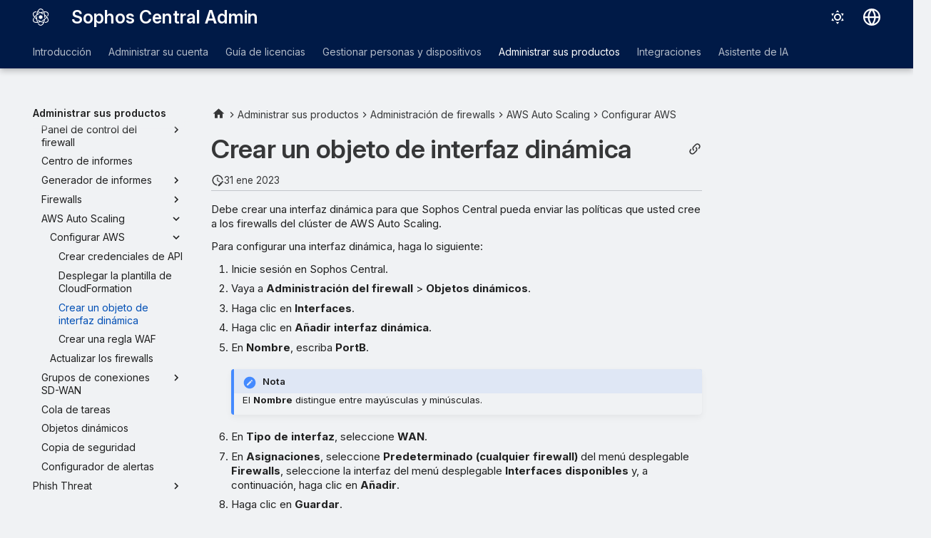

--- FILE ---
content_type: text/html
request_url: https://docs.sophos.com/central/customer/help/es-es/ManageYourProducts/FirewallManagement/AWSAutoscaling/ConfigureAWS/CreateDynamicInterfaceObject/index.html
body_size: 11799
content:
<!doctype html><html lang=es class=no-js> <head><script type=text/javascript src=https://static.cloud.coveo.com/coveo.analytics.js/2/coveoua.js></script><script type=module src=https://static.cloud.coveo.com/atomic/v3.20/atomic.esm.js></script><link rel=stylesheet href=https://static.cloud.coveo.com/atomic/v3.20/themes/coveo.css><script type=text/javascript>function searchAllContent(){const baseURL='https://support.sophos.com/support/s/support-community-search';const urlParams=window.location.hash;window.open(`${baseURL}${urlParams}`,'_blank');}</script><script type=module>import{buildRedirectionTrigger,loadAdvancedSearchQueryActions}from'https://static.cloud.coveo.com/headless/v3/headless.esm.js';async function fetchCoveoCredentials(){const url=new URL(window.location.href);const json_url=url.protocol+'//'+url.host+'/assets/coveo/data.json';const orgId=sessionStorage.getItem('coveoOrganizationId');if(orgId===null||orgId==='undefined'){const response=await fetch(json_url);if(!response.ok){console.error('Error fetching Coveo API credentials:',response.error);}
const json=await response.json();sessionStorage.setItem('coveoAccessToken',json.accessToken);sessionStorage.setItem('coveoOrganizationId',json.organizationId);}}
async function initializeStandaloneSearchBox(){await customElements.whenDefined('atomic-search-interface');const searchInterfaceStandaloneBox=document.querySelector('#coveo-atomic-search-standalone-box');await searchInterfaceStandaloneBox.initialize({accessToken:sessionStorage.getItem('coveoAccessToken'),organizationId:sessionStorage.getItem('coveoOrganizationId'),analytics:{analyticsMode:'legacy'}});searchInterfaceStandaloneBox.language='es';}
async function initializeSearchPage(searchInterface){await searchInterface.initialize({accessToken:sessionStorage.getItem('coveoAccessToken'),organizationId:sessionStorage.getItem('coveoOrganizationId'),analytics:{analyticsMode:'legacy'}});searchInterface.language='es';const engine=searchInterface.engine;const controller=buildRedirectionTrigger(engine);controller.subscribe(()=>{const{redirectTo}=controller.state;if(redirectTo){window.location.replace(redirectTo);}});const updateAdvancedSearchQueriesAction=loadAdvancedSearchQueryActions(engine).updateAdvancedSearchQueries({aq:'@uri="https://docs.sophos.com/central/customer/help/es-es/"'});engine.dispatch(updateAdvancedSearchQueriesAction);searchInterface.executeFirstSearch();}
(async()=>{await customElements.whenDefined('atomic-search-interface');await fetchCoveoCredentials();await initializeStandaloneSearchBox();const searchInterface=document.querySelector('#coveo-atomic-search');if(searchInterface!==null){await initializeSearchPage(searchInterface);document.querySelector('.md-top').style.display='none';}
coveoua("init",sessionStorage.getItem('coveoAccessToken'),"https://"+sessionStorage.getItem('coveoOrganizationId')+".analytics.org.coveo.com");coveoua("send","view",{contentIdKey:"@clickableuri",contentIdValue:window.location.href,});})();</script><link rel=preconnect href=https://fonts.googleapis.com><link rel=preconnect href=https://fonts.gstatic.com crossorigin><link href="https://fonts.googleapis.com/css2?family=Inter:opsz,wght@14..32,400..700&display=swap" rel=stylesheet><script type=text/javascript>
    (function(c,l,a,r,i,t,y){
        c[a]=c[a]||function(){(c[a].q=c[a].q||[]).push(arguments)};
        t=l.createElement(r);t.async=1;t.src="https://www.clarity.ms/tag/"+i;
        y=l.getElementsByTagName(r)[0];y.parentNode.insertBefore(t,y);
    })(window, document, "clarity", "script", "nfhqssysry");
</script><script>(function(w,d,s,l,i){w[l]=w[l]||[];w[l].push({'gtm.start':
new Date().getTime(),event:'gtm.js'});var f=d.getElementsByTagName(s)[0],
j=d.createElement(s),dl=l!='dataLayer'?'&l='+l:'';j.async=true;j.src=
'https://www.googletagmanager.com/gtm.js?id='+i+dl;f.parentNode.insertBefore(j,f);
})(window,document,'script','dataLayer','GTM-TW8W88B');</script><link href=https://cdn.jsdelivr.net/npm/bootstrap@5.2.0/dist/css/bootstrap.min.css rel=stylesheet integrity=sha384-gH2yIJqKdNHPEq0n4Mqa/HGKIhSkIHeL5AyhkYV8i59U5AR6csBvApHHNl/vI1Bx crossorigin=anonymous><meta charset=utf-8><meta name=viewport content="width=device-width,initial-scale=1"><meta name=description content="Descubra cómo crear un objeto de interfaz dinámica"><meta name=author content="Sophos Ltd."><link href=https://docs.sophos.com/central/customer/help/es-es/ManageYourProducts/FirewallManagement/AWSAutoscaling/ConfigureAWS/CreateDynamicInterfaceObject/ rel=canonical><link href=../DeployCloudFormationTemplate/ rel=prev><link href=../CreateFirewallWAFPolicy/ rel=next><link rel=icon href=../../../../../assets/images/sophos/sophosfavicon.ico><meta name=generator content="mkdocs-1.6.1, mkdocs-material-9.6.21+insiders-4.53.17"><title>Crear un objeto de interfaz dinámica - Sophos Central Admin</title><link rel=stylesheet href=../../../../../assets/stylesheets/main.7d528353.min.css><link rel=stylesheet href=../../../../../assets/stylesheets/palette.ab4e12ef.min.css><link rel=preconnect href=https://fonts.gstatic.com crossorigin><link rel=stylesheet href="https://fonts.googleapis.com/css?family=Roboto:300,300i,400,400i,700,700i%7CRoboto+Mono:400,400i,700,700i&display=fallback"><style>:root{--md-text-font:"Roboto";--md-code-font:"Roboto Mono"}</style><link rel=stylesheet href=../../../../../assets/stylesheets/sophos/sophos.css><script>__md_scope=new URL("../../../../..",location),__md_hash=e=>[...e].reduce(((e,_)=>(e<<5)-e+_.charCodeAt(0)),0),__md_get=(e,_=localStorage,t=__md_scope)=>JSON.parse(_.getItem(t.pathname+"."+e)),__md_set=(e,_,t=localStorage,a=__md_scope)=>{try{t.setItem(a.pathname+"."+e,JSON.stringify(_))}catch(e){}}</script><script id=__analytics>function __md_analytics(){function e(){dataLayer.push(arguments)}window.dataLayer=window.dataLayer||[],e("js",new Date),e("config","UA-737537-1"),document.addEventListener("DOMContentLoaded",(function(){document.forms.search&&document.forms.search.query.addEventListener("blur",(function(){this.value&&e("event","search",{search_term:this.value})}));document$.subscribe((function(){var t=document.forms.feedback;if(void 0!==t)for(var a of t.querySelectorAll("[type=submit]"))a.addEventListener("click",(function(a){a.preventDefault();var n=document.location.pathname,d=this.getAttribute("data-md-value");e("event","feedback",{page:n,data:d}),t.firstElementChild.disabled=!0;var r=t.querySelector(".md-feedback__note [data-md-value='"+d+"']");r&&(r.hidden=!1)})),t.hidden=!1})),location$.subscribe((function(t){e("config","UA-737537-1",{page_path:t.pathname})}))}));var t=document.createElement("script");t.async=!0,t.src="https://www.googletagmanager.com/gtag/js?id=UA-737537-1",document.getElementById("__analytics").insertAdjacentElement("afterEnd",t)}</script><script>"undefined"!=typeof __md_analytics&&__md_analytics()</script><style>
        .md-source-icon {
            display: none;
        }

        .dismiss-button {
            background-color: transparent;
            border: none;
            color: white;
            margin-left: 10px;
            cursor: pointer;
            font-weight: normal;
            text-decoration: underline;
        }
    </style><meta property=og:type content=website><meta property=og:title content="Crear un objeto de interfaz dinámica - Sophos Central Admin"><meta property=og:description content="Descubra cómo crear un objeto de interfaz dinámica"><meta property=og:image content=https://docs.sophos.com/central/customer/help/es-es/assets/images/social/ManageYourProducts/FirewallManagement/AWSAutoscaling/ConfigureAWS/CreateDynamicInterfaceObject.png><meta property=og:image:type content=image/png><meta property=og:image:width content=1200><meta property=og:image:height content=630><meta content=https://docs.sophos.com/central/customer/help/es-es/ManageYourProducts/FirewallManagement/AWSAutoscaling/ConfigureAWS/CreateDynamicInterfaceObject/ property=og:url><meta property=twitter:card content=summary_large_image><meta property=twitter:title content="Crear un objeto de interfaz dinámica - Sophos Central Admin"><meta property=twitter:description content="Descubra cómo crear un objeto de interfaz dinámica"><meta property=twitter:image content=https://docs.sophos.com/central/customer/help/es-es/assets/images/social/ManageYourProducts/FirewallManagement/AWSAutoscaling/ConfigureAWS/CreateDynamicInterfaceObject.png></head> <body dir=ltr data-md-color-scheme=sophosLight data-md-color-primary=indigo data-md-color-accent=indigo> <noscript><iframe src="https://www.googletagmanager.com/ns.html?id=GTM-TW8W88B" height=0 width=0 style=display:none;visibility:hidden></iframe></noscript> <input class=md-toggle data-md-toggle=drawer type=checkbox id=__drawer autocomplete=off> <input class=md-toggle data-md-toggle=search type=checkbox id=__search autocomplete=off> <label class=md-overlay for=__drawer></label> <div data-md-component=skip> <a href=#crear-un-objeto-de-interfaz-dinamica class=md-skip> Saltar al contenido </a> </div> <header class="md-header md-header--shadow md-header--lifted" data-md-component=header> <nav class="md-header__inner md-grid" aria-label=Encabezado> <a href=../../../../.. title="Sophos Central Admin" class="md-header__button md-logo" aria-label="Sophos Central Admin" data-md-component=logo> <img src=../../../../../assets/images/sophos/central.svg alt=logo> </a> <label class="md-header__button md-icon" for=__drawer> <svg xmlns=http://www.w3.org/2000/svg viewbox="0 0 24 24"><path d="M3 6h18v2H3zm0 5h18v2H3zm0 5h18v2H3z"/></svg> </label> <div class=md-header__title data-md-component=header-title> <div class=md-header__ellipsis> <div class=md-header__topic> <span class=md-ellipsis> Sophos Central Admin </span> </div> <div class=md-header__topic data-md-component=header-topic> <span class=md-ellipsis> Crear un objeto de interfaz dinámica </span> </div> </div> </div> <form class=md-header__option data-md-component=palette> <input class=md-option data-md-color-media="(prefers-color-scheme: light)" data-md-color-scheme=sophosLight data-md-color-primary=indigo data-md-color-accent=indigo aria-label="Cambiar al modo oscuro" type=radio name=__palette id=__palette_0> <label class="md-header__button md-icon" title="Cambiar al modo oscuro" for=__palette_1 hidden> <svg xmlns=http://www.w3.org/2000/svg viewbox="0 0 24 24"><path d="M12 7a5 5 0 0 1 5 5 5 5 0 0 1-5 5 5 5 0 0 1-5-5 5 5 0 0 1 5-5m0 2a3 3 0 0 0-3 3 3 3 0 0 0 3 3 3 3 0 0 0 3-3 3 3 0 0 0-3-3m0-7 2.39 3.42C13.65 5.15 12.84 5 12 5s-1.65.15-2.39.42zM3.34 7l4.16-.35A7.2 7.2 0 0 0 5.94 8.5c-.44.74-.69 1.5-.83 2.29zm.02 10 1.76-3.77a7.131 7.131 0 0 0 2.38 4.14zM20.65 7l-1.77 3.79a7.02 7.02 0 0 0-2.38-4.15zm-.01 10-4.14.36c.59-.51 1.12-1.14 1.54-1.86.42-.73.69-1.5.83-2.29zM12 22l-2.41-3.44c.74.27 1.55.44 2.41.44.82 0 1.63-.17 2.37-.44z"/></svg> </label> <input class=md-option data-md-color-media="(prefers-color-scheme: dark)" data-md-color-scheme=sophosDark data-md-color-primary=blue data-md-color-accent=blue aria-label="Cambiar al modo claro" type=radio name=__palette id=__palette_1> <label class="md-header__button md-icon" title="Cambiar al modo claro" for=__palette_0 hidden> <svg xmlns=http://www.w3.org/2000/svg viewbox="0 0 24 24"><path d="m17.75 4.09-2.53 1.94.91 3.06-2.63-1.81-2.63 1.81.91-3.06-2.53-1.94L12.44 4l1.06-3 1.06 3zm3.5 6.91-1.64 1.25.59 1.98-1.7-1.17-1.7 1.17.59-1.98L15.75 11l2.06-.05L18.5 9l.69 1.95zm-2.28 4.95c.83-.08 1.72 1.1 1.19 1.85-.32.45-.66.87-1.08 1.27C15.17 23 8.84 23 4.94 19.07c-3.91-3.9-3.91-10.24 0-14.14.4-.4.82-.76 1.27-1.08.75-.53 1.93.36 1.85 1.19-.27 2.86.69 5.83 2.89 8.02a9.96 9.96 0 0 0 8.02 2.89m-1.64 2.02a12.08 12.08 0 0 1-7.8-3.47c-2.17-2.19-3.33-5-3.49-7.82-2.81 3.14-2.7 7.96.31 10.98 3.02 3.01 7.84 3.12 10.98.31"/></svg> </label> </form> <script>var palette=__md_get("__palette");if(palette&&palette.color){if("(prefers-color-scheme)"===palette.color.media){var media=matchMedia("(prefers-color-scheme: light)"),input=document.querySelector(media.matches?"[data-md-color-media='(prefers-color-scheme: light)']":"[data-md-color-media='(prefers-color-scheme: dark)']");palette.color.media=input.getAttribute("data-md-color-media"),palette.color.scheme=input.getAttribute("data-md-color-scheme"),palette.color.primary=input.getAttribute("data-md-color-primary"),palette.color.accent=input.getAttribute("data-md-color-accent")}for(var[key,value]of Object.entries(palette.color))document.body.setAttribute("data-md-color-"+key,value)}</script> <div class=md-header__option> <div class=md-select> <button class="md-header__button md-icon" aria-label="Seleccionar idioma"> <svg xmlns=http://www.w3.org/2000/svg viewbox="0 0 16 16"><path d="M8 0a8 8 0 1 1 0 16A8 8 0 0 1 8 0M5.78 8.75a9.64 9.64 0 0 0 1.363 4.177q.383.64.857 1.215c.245-.296.551-.705.857-1.215A9.64 9.64 0 0 0 10.22 8.75Zm4.44-1.5a9.64 9.64 0 0 0-1.363-4.177c-.307-.51-.612-.919-.857-1.215a10 10 0 0 0-.857 1.215A9.64 9.64 0 0 0 5.78 7.25Zm-5.944 1.5H1.543a6.51 6.51 0 0 0 4.666 5.5q-.184-.271-.352-.552c-.715-1.192-1.437-2.874-1.581-4.948m-2.733-1.5h2.733c.144-2.074.866-3.756 1.58-4.948q.18-.295.353-.552a6.51 6.51 0 0 0-4.666 5.5m10.181 1.5c-.144 2.074-.866 3.756-1.58 4.948q-.18.296-.353.552a6.51 6.51 0 0 0 4.666-5.5Zm2.733-1.5a6.51 6.51 0 0 0-4.666-5.5q.184.272.353.552c.714 1.192 1.436 2.874 1.58 4.948Z"/></svg> </button> <div class=md-select__inner> <ul class=md-select__list> <li class=md-select__item> <a href="https://docs.sophos.com/central/customer/help/de-de/index.html?contextId=create-dynamic-interface-object" hreflang=de class=md-select__link> Deutsch </a> </li> <li class=md-select__item> <a href="https://docs.sophos.com/central/customer/help/en-us/index.html?contextId=create-dynamic-interface-object" hreflang=en class=md-select__link> English </a> </li> <li class=md-select__item> <a href="https://docs.sophos.com/central/customer/help/es-es/index.html?contextId=create-dynamic-interface-object" hreflang=es class=md-select__link> Español </a> </li> <li class=md-select__item> <a href="https://docs.sophos.com/central/customer/help/fr-fr/index.html?contextId=create-dynamic-interface-object" hreflang=fr class=md-select__link> Français </a> </li> <li class=md-select__item> <a href="https://docs.sophos.com/central/customer/help/it-it/index.html?contextId=create-dynamic-interface-object" hreflang=it class=md-select__link> Italiano </a> </li> <li class=md-select__item> <a href="https://docs.sophos.com/central/customer/help/ja-jp/index.html?contextId=create-dynamic-interface-object" hreflang=ja class=md-select__link> 日本語 </a> </li> <li class=md-select__item> <a href="https://docs.sophos.com/central/customer/help/ko-kr/index.html?contextId=create-dynamic-interface-object" hreflang=kr class=md-select__link> 한국어 </a> </li> <li class=md-select__item> <a href="https://docs.sophos.com/central/customer/help/pt-br/index.html?contextId=create-dynamic-interface-object" hreflang=pt-BR class=md-select__link> Português (Brasil) </a> </li> <li class=md-select__item> <a href="https://docs.sophos.com/central/customer/help/zh-tw/index.html?contextId=create-dynamic-interface-object" hreflang=zh-TW class=md-select__link> 中文（繁體） </a> </li> </ul> </div> </div> </div> <div class=sophos-search> <atomic-search-interface id=coveo-atomic-search-standalone-box search-hub=documentation> <atomic-search-box redirection-url=../../../../../search/index.html> </atomic-search-box> </atomic-search-interface> </div> </nav> <nav class=md-tabs aria-label=Pestañas data-md-component=tabs> <div class=md-grid> <ul class=md-tabs__list> <li class=md-tabs__item> <a href=../../../../../GettingStarted/ class=md-tabs__link> Introducción </a> </li> <li class=md-tabs__item> <a href=../../../../../ManageYourAccount/ class=md-tabs__link> Administrar su cuenta </a> </li> <li class=md-tabs__item> <a href=../../../../../LicensingGuide/ class=md-tabs__link> Guía de licencias </a> </li> <li class=md-tabs__item> <a href=../../../../../PeopleAndDevices/ class=md-tabs__link> Gestionar personas y dispositivos </a> </li> <li class="md-tabs__item md-tabs__item--active"> <a href=../../../../ class=md-tabs__link> Administrar sus productos </a> </li> <li class=md-tabs__item> <a href=../../../../ThreatAnalysisCenter/Integrations/ class=md-tabs__link> Integraciones </a> </li> <li class=md-tabs__item> <a href=../../../../../AI/ class=md-tabs__link> Asistente de IA </a> </li> </ul> </div> </nav> </header> <div class=md-container data-md-component=container> <main class=md-main data-md-component=main> <div class="md-main__inner md-grid"> <div class="md-sidebar md-sidebar--primary" data-md-component=sidebar data-md-type=navigation> <div class=md-sidebar__scrollwrap> <div class=md-sidebar__inner> <nav class="md-nav md-nav--primary md-nav--lifted" aria-label=Navegación data-md-level=0> <label class=md-nav__title for=__drawer> <a href=../../../../.. title="Sophos Central Admin" class="md-nav__button md-logo" aria-label="Sophos Central Admin" data-md-component=logo> <img src=../../../../../assets/images/sophos/central.svg alt=logo> </a> Sophos Central Admin </label> <ul class=md-nav__list data-md-scrollfix> <li class="md-nav__item md-nav__item--pruned md-nav__item--nested"> <a href=../../../../../GettingStarted/ class=md-nav__link> <span class=md-ellipsis> Introducción </span> <span class="md-nav__icon md-icon"></span> </a> </li> <li class="md-nav__item md-nav__item--pruned md-nav__item--nested"> <a href=../../../../../ManageYourAccount/ class=md-nav__link> <span class=md-ellipsis> Administrar su cuenta </span> <span class="md-nav__icon md-icon"></span> </a> </li> <li class="md-nav__item md-nav__item--pruned md-nav__item--nested"> <a href=../../../../../LicensingGuide/ class=md-nav__link> <span class=md-ellipsis> Guía de licencias </span> <span class="md-nav__icon md-icon"></span> </a> </li> <li class="md-nav__item md-nav__item--pruned md-nav__item--nested"> <a href=../../../../../PeopleAndDevices/ class=md-nav__link> <span class=md-ellipsis> Gestionar personas y dispositivos </span> <span class="md-nav__icon md-icon"></span> </a> </li> <li class="md-nav__item md-nav__item--active md-nav__item--section md-nav__item--nested"> <input class="md-nav__toggle md-toggle " type=checkbox id=__nav_5 checked> <div class="md-nav__link md-nav__container"> <a href=../../../../ class="md-nav__link "> <span class=md-ellipsis> Administrar sus productos </span> </a> <label class="md-nav__link " for=__nav_5 id=__nav_5_label tabindex> <span class="md-nav__icon md-icon"></span> </label> </div> <nav class=md-nav data-md-level=1 aria-labelledby=__nav_5_label aria-expanded=true> <label class=md-nav__title for=__nav_5> <span class="md-nav__icon md-icon"></span> Administrar sus productos </label> <ul class=md-nav__list data-md-scrollfix> <li class="md-nav__item md-nav__item--pruned md-nav__item--nested"> <a href=../../../../Dashboards/ class=md-nav__link> <span class=md-ellipsis> Paneles de control </span> <span class="md-nav__icon md-icon"></span> </a> </li> <li class="md-nav__item md-nav__item--pruned md-nav__item--nested"> <a href=../../../../Policies/ class=md-nav__link> <span class=md-ellipsis> Políticas </span> <span class="md-nav__icon md-icon"></span> </a> </li> <li class="md-nav__item md-nav__item--pruned md-nav__item--nested"> <a href=../../../../AccountHealthCheck/ class=md-nav__link> <span class=md-ellipsis> Verificar estado de cuenta </span> <span class="md-nav__icon md-icon"></span> </a> </li> <li class="md-nav__item md-nav__item--pruned md-nav__item--nested"> <a href=../../../../Alerts/ class=md-nav__link> <span class=md-ellipsis> Alertas </span> <span class="md-nav__icon md-icon"></span> </a> </li> <li class=md-nav__item> <a href=../../../../XDR/ class=md-nav__link> <span class=md-ellipsis> EDR y XDR </span> </a> </li> <li class="md-nav__item md-nav__item--pruned md-nav__item--nested"> <a href=../../../../ThreatAnalysisCenter/ class=md-nav__link> <span class=md-ellipsis> Centro de análisis de amenazas </span> <span class="md-nav__icon md-icon"></span> </a> </li> <li class="md-nav__item md-nav__item--pruned md-nav__item--nested"> <a href=../../../../LogsReports/ class=md-nav__link> <span class=md-ellipsis> Registros e informes </span> <span class="md-nav__icon md-icon"></span> </a> </li> <li class="md-nav__item md-nav__item--pruned md-nav__item--nested"> <a href=../../../../GlobalSettings/ class=md-nav__link> <span class=md-ellipsis> Configuración general </span> <span class="md-nav__icon md-icon"></span> </a> </li> <li class="md-nav__item md-nav__item--pruned md-nav__item--nested"> <a href=../../../../EndpointProtection/ class=md-nav__link> <span class=md-ellipsis> Endpoint </span> <span class="md-nav__icon md-icon"></span> </a> </li> <li class="md-nav__item md-nav__item--pruned md-nav__item--nested"> <a href=../../../../Encryption/ class=md-nav__link> <span class=md-ellipsis> Cifrado </span> <span class="md-nav__icon md-icon"></span> </a> </li> <li class="md-nav__item md-nav__item--pruned md-nav__item--nested"> <a href=../../../../ServerProtection/ class=md-nav__link> <span class=md-ellipsis> Servidor </span> <span class="md-nav__icon md-icon"></span> </a> </li> <li class="md-nav__item md-nav__item--pruned md-nav__item--nested"> <a href=../../../../Wireless/ class=md-nav__link> <span class=md-ellipsis> Wireless </span> <span class="md-nav__icon md-icon"></span> </a> </li> <li class="md-nav__item md-nav__item--pruned md-nav__item--nested"> <a href=../../../../DNSProtection/ class=md-nav__link> <span class=md-ellipsis> DNS Protection </span> <span class="md-nav__icon md-icon"></span> </a> </li> <li class="md-nav__item md-nav__item--pruned md-nav__item--nested"> <a href=../../../../EmailSecurity/ class=md-nav__link> <span class=md-ellipsis> Protección del correo electrónico </span> <span class="md-nav__icon md-icon"></span> </a> </li> <li class="md-nav__item md-nav__item--active md-nav__item--nested"> <input class="md-nav__toggle md-toggle " type=checkbox id=__nav_5_16 checked> <div class="md-nav__link md-nav__container"> <a href=../../../ class="md-nav__link "> <span class=md-ellipsis> Administración de firewalls </span> </a> <label class="md-nav__link " for=__nav_5_16 id=__nav_5_16_label tabindex=0> <span class="md-nav__icon md-icon"></span> </label> </div> <nav class=md-nav data-md-level=2 aria-labelledby=__nav_5_16_label aria-expanded=true> <label class=md-nav__title for=__nav_5_16> <span class="md-nav__icon md-icon"></span> Administración de firewalls </label> <ul class=md-nav__list data-md-scrollfix> <li class=md-nav__item> <a href=../../../FirewallClaim/ class=md-nav__link> <span class=md-ellipsis> Configurar un nuevo firewall con Sophos Central </span> </a> </li> <li class=md-nav__item> <a href=../../../CentralManageXG/ class=md-nav__link> <span class=md-ellipsis> Activar la administración de Sophos Central en Sophos Firewall </span> </a> </li> <li class="md-nav__item md-nav__item--pruned md-nav__item--nested"> <a href=../../../FirewallDashboard/ class=md-nav__link> <span class=md-ellipsis> Panel de control del firewall </span> <span class="md-nav__icon md-icon"></span> </a> </li> <li class=md-nav__item> <a href=../../../FirewallReportDashboard/ class=md-nav__link> <span class=md-ellipsis> Centro de informes </span> </a> </li> <li class="md-nav__item md-nav__item--pruned md-nav__item--nested"> <a href=../../../ReportGenerator/ class=md-nav__link> <span class=md-ellipsis> Generador de informes </span> <span class="md-nav__icon md-icon"></span> </a> </li> <li class="md-nav__item md-nav__item--pruned md-nav__item--nested"> <a href=../../../Firewalls/ class=md-nav__link> <span class=md-ellipsis> Firewalls </span> <span class="md-nav__icon md-icon"></span> </a> </li> <li class="md-nav__item md-nav__item--active md-nav__item--nested"> <input class="md-nav__toggle md-toggle " type=checkbox id=__nav_5_16_8 checked> <div class="md-nav__link md-nav__container"> <a href=../../ class="md-nav__link "> <span class=md-ellipsis> AWS Auto Scaling </span> </a> <label class="md-nav__link " for=__nav_5_16_8 id=__nav_5_16_8_label tabindex=0> <span class="md-nav__icon md-icon"></span> </label> </div> <nav class=md-nav data-md-level=3 aria-labelledby=__nav_5_16_8_label aria-expanded=true> <label class=md-nav__title for=__nav_5_16_8> <span class="md-nav__icon md-icon"></span> AWS Auto Scaling </label> <ul class=md-nav__list data-md-scrollfix> <li class="md-nav__item md-nav__item--active md-nav__item--nested"> <input class="md-nav__toggle md-toggle " type=checkbox id=__nav_5_16_8_2 checked> <div class="md-nav__link md-nav__container"> <a href=../ class="md-nav__link "> <span class=md-ellipsis> Configurar AWS </span> </a> <label class="md-nav__link " for=__nav_5_16_8_2 id=__nav_5_16_8_2_label tabindex=0> <span class="md-nav__icon md-icon"></span> </label> </div> <nav class=md-nav data-md-level=4 aria-labelledby=__nav_5_16_8_2_label aria-expanded=true> <label class=md-nav__title for=__nav_5_16_8_2> <span class="md-nav__icon md-icon"></span> Configurar AWS </label> <ul class=md-nav__list data-md-scrollfix> <li class=md-nav__item> <a href=../CreateAPICredentials/ class=md-nav__link> <span class=md-ellipsis> Crear credenciales de API </span> </a> </li> <li class=md-nav__item> <a href=../DeployCloudFormationTemplate/ class=md-nav__link> <span class=md-ellipsis> Desplegar la plantilla de CloudFormation </span> </a> </li> <li class="md-nav__item md-nav__item--active"> <input class="md-nav__toggle md-toggle" type=checkbox id=__toc> <a href=./ class="md-nav__link md-nav__link--active"> <span class=md-ellipsis> Crear un objeto de interfaz dinámica </span> </a> </li> <li class=md-nav__item> <a href=../CreateFirewallWAFPolicy/ class=md-nav__link> <span class=md-ellipsis> Crear una regla WAF </span> </a> </li> </ul> </nav> </li> <li class=md-nav__item> <a href=../../FirewallUpgrade/ class=md-nav__link> <span class=md-ellipsis> Actualizar los firewalls </span> </a> </li> </ul> </nav> </li> <li class="md-nav__item md-nav__item--pruned md-nav__item--nested"> <a href=../../../SDWANConnectionGroup/ class=md-nav__link> <span class=md-ellipsis> Grupos de conexiones SD-WAN </span> <span class="md-nav__icon md-icon"></span> </a> </li> <li class=md-nav__item> <a href=../../../TasksQueue/ class=md-nav__link> <span class=md-ellipsis> Cola de tareas </span> </a> </li> <li class=md-nav__item> <a href=../../../DynamicObjects/ class=md-nav__link> <span class=md-ellipsis> Objetos dinámicos </span> </a> </li> <li class=md-nav__item> <a href=../../../FirewallBackup/ class=md-nav__link> <span class=md-ellipsis> Copia de seguridad </span> </a> </li> <li class=md-nav__item> <a href=../../../FirewallAlertsConfigurator/ class=md-nav__link> <span class=md-ellipsis> Configurador de alertas </span> </a> </li> </ul> </nav> </li> <li class="md-nav__item md-nav__item--pruned md-nav__item--nested"> <a href=../../../../PhishThreat/ class=md-nav__link> <span class=md-ellipsis> Phish Threat </span> <span class="md-nav__icon md-icon"></span> </a> </li> <li class="md-nav__item md-nav__item--pruned md-nav__item--nested"> <a href=../../../../CloudNativeSecurity/ class=md-nav__link> <span class=md-ellipsis> Cloud Native Security </span> <span class="md-nav__icon md-icon"></span> </a> </li> <li class="md-nav__item md-nav__item--pruned md-nav__item--nested"> <a href=../../../../NDR/ class=md-nav__link> <span class=md-ellipsis> NDR </span> <span class="md-nav__icon md-icon"></span> </a> </li> <li class="md-nav__item md-nav__item--pruned md-nav__item--nested"> <a href=../../../../MDR/ class=md-nav__link> <span class=md-ellipsis> MDR </span> <span class="md-nav__icon md-icon"></span> </a> </li> <li class="md-nav__item md-nav__item--pruned md-nav__item--nested"> <a href=../../../../ITDR/ class=md-nav__link> <span class=md-ellipsis> ITDR </span> <span class="md-nav__icon md-icon"></span> </a> </li> <li class="md-nav__item md-nav__item--pruned md-nav__item--nested"> <a href=../../../../ManagedRisk/ class=md-nav__link> <span class=md-ellipsis> Managed Risk </span> <span class="md-nav__icon md-icon"></span> </a> </li> <li class="md-nav__item md-nav__item--pruned md-nav__item--nested"> <a href=../../../../Switches/ class=md-nav__link> <span class=md-ellipsis> Switches </span> <span class="md-nav__icon md-icon"></span> </a> </li> <li class=md-nav__item> <a href=../../../../SophosCloudOptix/ class=md-nav__link> <span class=md-ellipsis> Cloud Optix </span> </a> </li> <li class="md-nav__item md-nav__item--pruned md-nav__item--nested"> <a href=../../../../ZeroTrustNetworkAccess/ class=md-nav__link> <span class=md-ellipsis> Zero Trust Network Access </span> <span class="md-nav__icon md-icon"></span> </a> </li> <li class=md-nav__item> <a href=../../../../SophosMobile/ class=md-nav__link> <span class=md-ellipsis> Móvil </span> </a> </li> </ul> </nav> </li> <li class="md-nav__item md-nav__item--pruned md-nav__item--nested"> <a href=../../../../ThreatAnalysisCenter/Integrations/ class=md-nav__link> <span class=md-ellipsis> Integraciones </span> <span class="md-nav__icon md-icon"></span> </a> </li> <li class="md-nav__item md-nav__item--pruned md-nav__item--nested"> <a href=../../../../../AI/ class=md-nav__link> <span class=md-ellipsis> Asistente de IA </span> <span class="md-nav__icon md-icon"></span> </a> </li> </ul> </nav> </div> </div> </div> <div class="md-sidebar md-sidebar--secondary" data-md-component=sidebar data-md-type=toc> <div class=md-sidebar__scrollwrap> <div class=md-sidebar__inner> <nav class="md-nav md-nav--secondary" aria-label="En esta página"> </nav> </div> </div> </div> <div class=md-content data-md-component=content> <nav class=md-path aria-label=Navegación> <ol class=md-path__list> <li class=md-path__item> <a href=../../../../.. title="Sophos Central Admin" class="md-path__link md-typeset"> <span class="twemoji md-ellipsis"><svg xmlns=http://www.w3.org/2000/svg viewbox="0 0 24 24"><path d="M10 20v-6h4v6h5v-8h3L12 3 2 12h3v8z"/></svg></span> </a> </li> <li class=md-path__item> <a href=../../../../ class=md-path__link> <span class=md-ellipsis> Administrar sus productos </span> </a> </li> <li class=md-path__item> <a href=../../../ class=md-path__link> <span class=md-ellipsis> Administración de firewalls </span> </a> </li> <li class=md-path__item> <a href=../../ class=md-path__link> <span class=md-ellipsis> AWS Auto Scaling </span> </a> </li> <li class=md-path__item> <a href=../ class=md-path__link> <span class=md-ellipsis> Configurar AWS </span> </a> </li> </ol> </nav> <article class="md-content__inner md-typeset"> <button type=button class="md-content__button md-icon button--share" data-bs-toggle=modal data-bs-target=#showPermalink title="Mostrar enlace permanente"> <span class=twemoji><svg xmlns=http://www.w3.org/2000/svg viewbox="0 0 24 24"><path d="M10.59 13.41c.41.39.41 1.03 0 1.42-.39.39-1.03.39-1.42 0a5.003 5.003 0 0 1 0-7.07l3.54-3.54a5.003 5.003 0 0 1 7.07 0 5.003 5.003 0 0 1 0 7.07l-1.49 1.49c.01-.82-.12-1.64-.4-2.42l.47-.48a2.98 2.98 0 0 0 0-4.24 2.98 2.98 0 0 0-4.24 0l-3.53 3.53a2.98 2.98 0 0 0 0 4.24m2.82-4.24c.39-.39 1.03-.39 1.42 0a5.003 5.003 0 0 1 0 7.07l-3.54 3.54a5.003 5.003 0 0 1-7.07 0 5.003 5.003 0 0 1 0-7.07l1.49-1.49c-.01.82.12 1.64.4 2.43l-.47.47a2.98 2.98 0 0 0 0 4.24 2.98 2.98 0 0 0 4.24 0l3.53-3.53a2.98 2.98 0 0 0 0-4.24.973.973 0 0 1 0-1.42"/></svg></span> </button> <div class="modal fade modal--sophos" id=showPermalink tabindex=-1> <div class="modal-dialog modal-xl"> <div class=modal-content> <div class=modal-header> <p class="modal-title fs-6">Enlace permanente de la página</p> <button type=button class=btn-close data-bs-dismiss=modal title aria-label></button> </div> <div class=modal-body> <p>Utilice siempre el siguiente enlace permanente cuando haga referencia a esta página. No se modificará en futuras versiones de la ayuda.</p> <p> <span id=showPermalinkUrl class=font-monospace>https://docs.sophos.com/central/customer/help/es-es/index.html?contextId=create-dynamic-interface-object</span> <span> <button id=showPermalinkCopyButton type=button class="md-header__button md-icon" title="Copiar enlace al portapapeles"> <span class=twemoji><svg xmlns=http://www.w3.org/2000/svg viewbox="0 0 24 24"><path d="M19 21H8V7h11m0-2H8a2 2 0 0 0-2 2v14a2 2 0 0 0 2 2h11a2 2 0 0 0 2-2V7a2 2 0 0 0-2-2m-3-4H4a2 2 0 0 0-2 2v14h2V3h12z"/></svg></span> </button> </span> </p> <p id=showPermalinkError class=text-danger style=display:none>El navegador no permite copiar el enlace en el portapapeles. Cópielo manualmente.</p> </div> </div> </div> </div> <script type=text/javascript>
            function copyToClipboard(text) {
                navigator.clipboard
                    .writeText(text)
                    .then(() => {
                        // copy to clipboard was successful
                    })
                    .catch(() => {
                        document.getElementById("showPermalinkError").style.display = "inherit";
                    });
            }

            document.getElementById("showPermalinkCopyButton").addEventListener('click', (event) => {
                copyToClipboard(document.getElementById("showPermalinkUrl").innerHTML);
            });
            document.getElementById("showPermalink").addEventListener('hidden.bs.modal', event => {
                document.getElementById("showPermalinkError").style.display = "none";
            })
        </script> <h1 id=crear-un-objeto-de-interfaz-dinamica>Crear un objeto de interfaz dinámica</h1><aside class=md-source-file> <span class=md-source-file__fact> <span class=md-icon title="Última actualización"> <svg xmlns=http://www.w3.org/2000/svg viewbox="0 0 24 24"><path d="M21 13.1c-.1 0-.3.1-.4.2l-1 1 2.1 2.1 1-1c.2-.2.2-.6 0-.8l-1.3-1.3c-.1-.1-.2-.2-.4-.2m-1.9 1.8-6.1 6V23h2.1l6.1-6.1zM12.5 7v5.2l4 2.4-1 1L11 13V7zM11 21.9c-5.1-.5-9-4.8-9-9.9C2 6.5 6.5 2 12 2c5.3 0 9.6 4.1 10 9.3-.3-.1-.6-.2-1-.2s-.7.1-1 .2C19.6 7.2 16.2 4 12 4c-4.4 0-8 3.6-8 8 0 4.1 3.1 7.5 7.1 7.9l-.1.2z"/></svg> </span> <span class=git-revision-date-sophos>31 ene 2023</span> </span> </aside> <p>Debe crear una interfaz dinámica para que Sophos Central pueda enviar las políticas que usted cree a los firewalls del clúster de AWS Auto Scaling.</p> <p>Para configurar una interfaz dinámica, haga lo siguiente:</p> <ol> <li>Inicie sesión en Sophos Central.</li> <li>Vaya a <strong>Administración del firewall</strong> &gt; <strong>Objetos dinámicos</strong>.</li> <li>Haga clic en <strong>Interfaces</strong>.</li> <li>Haga clic en <strong>Añadir interfaz dinámica</strong>.</li> <li> <p>En <strong>Nombre</strong>, escriba <strong>PortB</strong>.</p> <div class="admonition note"> <p class=admonition-title>Nota</p> <p>El <strong>Nombre</strong> distingue entre mayúsculas y minúsculas.</p> </div> </li> <li> <p>En <strong>Tipo de interfaz</strong>, seleccione <strong>WAN</strong>.</p> </li> <li>En <strong>Asignaciones</strong>, seleccione <strong>Predeterminado (cualquier firewall)</strong> del menú desplegable <strong>Firewalls</strong>, seleccione la interfaz del menú desplegable <strong>Interfaces disponibles</strong> y, a continuación, haga clic en <strong>Añadir</strong>.</li> <li>Haga clic en <strong>Guardar</strong>.</li> <li> <p>Para eliminar una asignación, haga clic en el icono de la papelera junto a ella.</p> <div class="admonition note"> <p class=admonition-title>Nota</p> <p>No se puede eliminar la asignación por defecto.</p> </div> </li> </ol> <p>Ahora puede crear políticas de firewall. Para crear una política de firewall de aplicaciones web (WAF), consulte <a href=../CreateFirewallWAFPolicy/ >Crear una regla WAF</a>.</p> <form class="md-feedback print-site-plugin-ignore" name=feedback hidden> <fieldset> <legend class=md-feedback__title> ¿Le ha resultado útil esta página? </legend> <div class=md-feedback__inner> <div class=md-feedback__list> <button class="md-feedback__icon md-icon" type=submit title="Esta página ha sido útil" data-md-value=1> <svg xmlns=http://www.w3.org/2000/svg viewbox="0 0 24 24"><path d="M5 9v12H1V9zm4 12a2 2 0 0 1-2-2V9c0-.55.22-1.05.59-1.41L14.17 1l1.06 1.06c.27.27.44.64.44 1.05l-.03.32L14.69 8H21a2 2 0 0 1 2 2v2c0 .26-.05.5-.14.73l-3.02 7.05C19.54 20.5 18.83 21 18 21zm0-2h9.03L21 12v-2h-8.79l1.13-5.32L9 9.03z"/></svg> </button> <button class="md-feedback__icon md-icon" type=submit title="Esta página podría mejorarse" data-md-value=0> <svg xmlns=http://www.w3.org/2000/svg viewbox="0 0 24 24"><path d="M19 15V3h4v12zM15 3a2 2 0 0 1 2 2v10c0 .55-.22 1.05-.59 1.41L9.83 23l-1.06-1.06c-.27-.27-.44-.64-.44-1.06l.03-.31.95-4.57H3a2 2 0 0 1-2-2v-2c0-.26.05-.5.14-.73l3.02-7.05C4.46 3.5 5.17 3 6 3zm0 2H5.97L3 12v2h8.78l-1.13 5.32L15 14.97z"/></svg> </button> </div> <div class=md-feedback__note> <div data-md-value=1 hidden> Gracias por sus comentarios </div> <div data-md-value=0 hidden> Gracias por sus comentarios. Ayúdenos a mejorar esta página <a href=https://community.sophos.com/product-documentation/i/feedback/create target=_blank rel="noopener noreferrer">proporcionándonos más información</a>. </div> </div> </div> </fieldset> </form> </article> </div> <script>var tabs=__md_get("__tabs");if(Array.isArray(tabs))e:for(var set of document.querySelectorAll(".tabbed-set")){var labels=set.querySelector(".tabbed-labels");for(var tab of tabs)for(var label of labels.getElementsByTagName("label"))if(label.innerText.trim()===tab){var input=document.getElementById(label.htmlFor);input.checked=!0;continue e}}</script> <script>var target=document.getElementById(location.hash.slice(1));target&&target.name&&(target.checked=target.name.startsWith("__tabbed_"))</script> </div> <button type=button class="md-top md-icon" data-md-component=top hidden> <svg xmlns=http://www.w3.org/2000/svg viewbox="0 0 24 24"><path d="M13 20h-2V8l-5.5 5.5-1.42-1.42L12 4.16l7.92 7.92-1.42 1.42L13 8z"/></svg> Volver al principio </button> </main> <footer class=md-footer> <nav class="md-footer__inner md-grid" aria-label="Pie de página"> <a href=../DeployCloudFormationTemplate/ class="md-footer__link md-footer__link--prev" aria-label="Anterior: Desplegar la plantilla de CloudFormation"> <div class="md-footer__button md-icon"> <svg xmlns=http://www.w3.org/2000/svg viewbox="0 0 24 24"><path d="M20 11v2H8l5.5 5.5-1.42 1.42L4.16 12l7.92-7.92L13.5 5.5 8 11z"/></svg> </div> <div class=md-footer__title> <span class=md-footer__direction> Anterior </span> <div class=md-ellipsis> Desplegar la plantilla de CloudFormation </div> </div> </a> <a href=../CreateFirewallWAFPolicy/ class="md-footer__link md-footer__link--next" aria-label="Siguiente: Crear una regla WAF"> <div class=md-footer__title> <span class=md-footer__direction> Siguiente </span> <div class=md-ellipsis> Crear una regla WAF </div> </div> <div class="md-footer__button md-icon"> <svg xmlns=http://www.w3.org/2000/svg viewbox="0 0 24 24"><path d="M4 11v2h12l-5.5 5.5 1.42 1.42L19.84 12l-7.92-7.92L10.5 5.5 16 11z"/></svg> </div> </a> </nav> <div class="md-footer-meta md-typeset"> <div class="md-footer-meta__inner md-grid"> <div class=md-copyright> <div class=md-copyright__highlight> <a href=https://www.sophos.com/es-es/legal target=_blank rel="noopener noreferrer">© <script type=text/javascript>document.write(new Date().getFullYear());</script> Sophos Limited.</a> </div> </div> <div class=md-social> <a href=https://x.com/SophosSupport target=_blank rel=noopener title="Soporte de Sophos en X" class=md-social__link> <svg xmlns=http://www.w3.org/2000/svg viewbox="0 0 448 512"><!-- Font Awesome Free 7.0.1 by @fontawesome - https://fontawesome.com License - https://fontawesome.com/license/free (Icons: CC BY 4.0, Fonts: SIL OFL 1.1, Code: MIT License) Copyright 2025 Fonticons, Inc.--><path d="M357.2 48h70.6L273.6 224.2 455 464H313L201.7 318.6 74.5 464H3.8l164.9-188.5L-5.2 48h145.6l100.5 132.9zm-24.8 373.8h39.1L119.1 88h-42z"/></svg> </a> <a href=https://support.sophos.com/ target=_blank rel=noopener title="Portal de soporte" class=md-social__link> <svg xmlns=http://www.w3.org/2000/svg viewbox="0 0 576 512"><!-- Font Awesome Free 7.0.1 by @fontawesome - https://fontawesome.com License - https://fontawesome.com/license/free (Icons: CC BY 4.0, Fonts: SIL OFL 1.1, Code: MIT License) Copyright 2025 Fonticons, Inc.--><path d="M268.9 53.2 152.3 182.8c-4.6 5.1-4.4 13 .5 17.9 30.5 30.5 80 30.5 110.5 0l31.8-31.8c4.2-4.2 9.5-6.5 14.9-6.9 6.8-.6 13.8 1.7 19 6.9L505.6 344l70.4-56V0L464 64l-23.8-15.9A96.2 96.2 0 0 0 386.9 32h-70.4c-1.1 0-2.3 0-3.4.1-16.9.9-32.8 8.5-44.2 21.1m-152.3 97.5L223.4 32h-39.6c-25.5 0-49.9 10.1-67.9 28.1L0 192v352l144-136 12.4 10.3c23 19.2 52 29.7 81.9 29.7H254l-7-7c-9.4-9.4-9.4-24.6 0-33.9s24.6-9.4 33.9 0l41 41h9c19.1 0 37.8-4.3 54.8-12.3L359 409c-9.4-9.4-9.4-24.6 0-33.9s24.6-9.4 33.9 0l32 32 17.5-17.5c8.9-8.9 11.5-21.8 7.6-33.1L312.1 219.7l-14.9 14.9c-49.3 49.3-129.1 49.3-178.4 0-23-23-23.9-59.9-2.2-84z"/></svg> </a> <a href=https://techvids.sophos.com/ target=_blank rel=noopener title="Sophos TechVids" class=md-social__link> <svg xmlns=http://www.w3.org/2000/svg viewbox="0 0 16 16"><path d="M0 3.75C0 2.784.784 2 1.75 2h12.5c.966 0 1.75.784 1.75 1.75v8.5A1.75 1.75 0 0 1 14.25 14H1.75A1.75 1.75 0 0 1 0 12.25Zm1.75-.25a.25.25 0 0 0-.25.25v8.5c0 .138.112.25.25.25h12.5a.25.25 0 0 0 .25-.25v-8.5a.25.25 0 0 0-.25-.25Z"/><path d="M6 10.559V5.442a.25.25 0 0 1 .379-.215l4.264 2.559a.25.25 0 0 1 0 .428l-4.264 2.559A.25.25 0 0 1 6 10.559"/></svg> </a> <a href=https://community.sophos.com/product-documentation/i/feedback target=_blank rel=noopener title="Enviar comentarios" class=md-social__link> <svg xmlns=http://www.w3.org/2000/svg viewbox="0 0 448 512"><!-- Font Awesome Free 7.0.1 by @fontawesome - https://fontawesome.com License - https://fontawesome.com/license/free (Icons: CC BY 4.0, Fonts: SIL OFL 1.1, Code: MIT License) Copyright 2025 Fonticons, Inc.--><path d="M399.8 362.2c29.5-34.7 47.1-78.3 47.1-125.8 0-113-99.6-204.4-222.5-204.4S2 123.5 2 236.4s99.6 204.5 222.5 204.5c27 0 53.9-4.5 79.4-13.4 1.4-.5 3-.5 4.5-.1s2.7 1.4 3.6 2.6c18.6 25.1 47.6 42.7 79.9 49.9 1.1.2 2.3 0 3.3-.6s1.7-1.6 1.9-2.8c.1-.6.1-1.3 0-1.9s-.4-1.2-.8-1.7c-12.3-16-18.7-35.8-18-56s8.4-39.5 21.7-54.7l-.2.1zM330 212.4l-57.3 43.5 20.8 68.9c.4 1.3.4 2.7-.1 4s-1.2 2.4-2.3 3.2-2.4 1.2-3.8 1.2-2.7-.4-3.8-1.2l-59.1-41-59.1 41.1c-1.1.8-2.4 1.2-3.8 1.2s-2.7-.4-3.8-1.2-1.9-1.9-2.3-3.2-.5-2.7-.1-4l20.8-68.9-57.3-43.5c-1.1-.8-1.9-1.9-2.3-3.2s-.4-2.7 0-4 1.2-2.4 2.3-3.2 2.4-1.3 3.7-1.3l71.9-1.5 23.7-67.9c.4-1.3 1.3-2.4 2.4-3.2s2.4-1.2 3.8-1.2 2.7.4 3.8 1.2 1.9 1.9 2.4 3.2l23.7 67.9 71.9 1.5c1.4 0 2.7.4 3.8 1.2s1.9 1.9 2.3 3.2.4 2.7 0 4-1.2 2.4-2.3 3.3z"/></svg> </a> </div> </div> </div> </footer> </div> <div class=md-dialog data-md-component=dialog> <div class="md-dialog__inner md-typeset"></div> </div> <script id=__config type=application/json>{"annotate": null, "base": "../../../../..", "features": ["content.code.annotate", "content.code.copy", "content.tabs.link", "navigation.footer", "navigation.indexes", "navigation.prune", "navigation.tabs", "navigation.tabs.sticky", "navigation.top", "navigation.tracking", "search.suggest", "navigation.path"], "search": "../../../../../assets/javascripts/workers/search.26099bd0.min.js", "tags": null, "translations": {"clipboard.copied": "Copiado al portapapeles", "clipboard.copy": "Copiar al portapapeles", "search.result.more.one": "1 m\u00e1s en esta p\u00e1gina", "search.result.more.other": "# m\u00e1s en esta p\u00e1gina", "search.result.none": "No se encontraron documentos", "search.result.one": "1 documento encontrado", "search.result.other": "# documentos encontrados", "search.result.placeholder": "Teclee para comenzar b\u00fasqueda", "search.result.term.missing": "Falta", "select.version": "Seleccionar versi\u00f3n"}, "version": null}</script> <script src=../../../../../assets/javascripts/bundle.9d1edc04.min.js></script> <script>
        document.addEventListener("DOMContentLoaded", function () {
            const banner = document.querySelector('.md-banner');
            const versionKey = 'bannerDismissed_v';

            // Check if the banner was already dismissed
            if (localStorage.getItem(versionKey)) {
                banner.style.display = 'none';
            } else {
                // Create and append dismiss button
                const dismissButton = document.createElement('button');
                dismissButton.className = 'dismiss-button';
                dismissButton.textContent = "Dismiss"; // Translation for 'Dismiss'
                banner.querySelector('.announce-content').appendChild(dismissButton);

                // Dismiss function
                dismissButton.addEventListener('click', function () {
                    banner.style.display = 'none';
                    localStorage.setItem(versionKey, 'true');
                });
            }
        });
    </script> <script>console.log('Build commit: bead97644');</script><script src=https://cdn.jsdelivr.net/npm/bootstrap@5.2.0/dist/js/bootstrap.bundle.min.js integrity=sha384-A3rJD856KowSb7dwlZdYEkO39Gagi7vIsF0jrRAoQmDKKtQBHUuLZ9AsSv4jD4Xa crossorigin=anonymous></script> </body> </html>